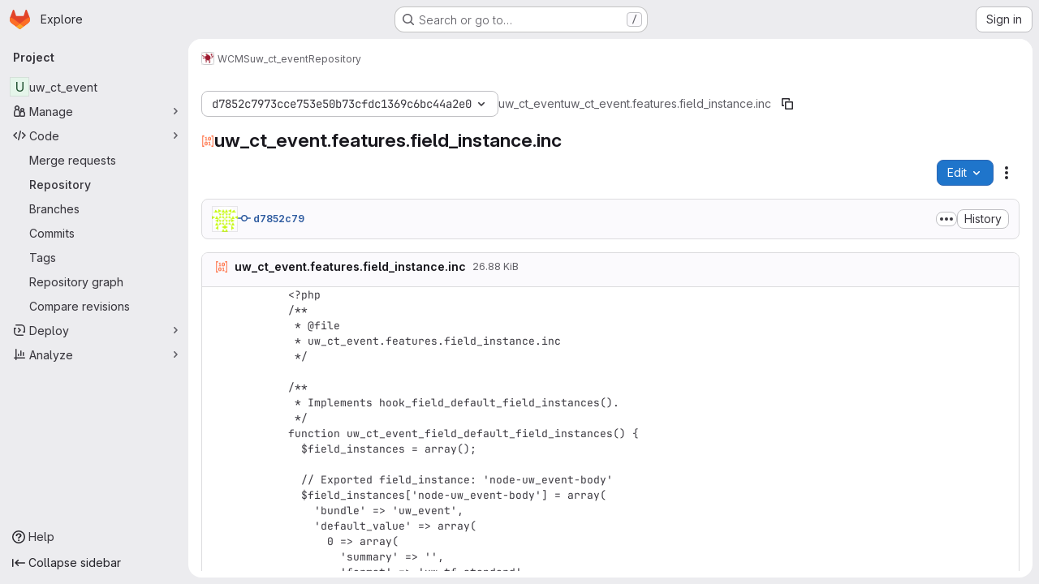

--- FILE ---
content_type: text/javascript; charset=utf-8
request_url: https://git.uwaterloo.ca/assets/webpack/85c5b90e.eba6da92.chunk.js
body_size: 3664
content:
(this.webpackJsonp=this.webpackJsonp||[]).push([["85c5b90e"],{"E/jO":function(e,t,a){"use strict";a.d(t,"b",(function(){return d})),a.d(t,"c",(function(){return u})),a.d(t,"a",(function(){return g}));a("Tznw"),a("IYH6"),a("6yen"),a("OeRx"),a("l/dT"),a("RqS2"),a("Zy7a"),a("cjZU"),a("OAhk"),a("X42P"),a("mHhP"),a("fn0I"),a("UB/6"),a("imhG"),a("kidC"),a("F/X0"),a("ZzK0"),a("z6RN"),a("BzOf"),a("B++/"),a("47t/");var n=a("G3fq"),i=a.n(n),l=a("D+x4");const r=function({nodeType:e}){return 3===e},s=function(e,t){const a=document.createElement("span");return a.innerText=e,a.classList=t||"",a},o=function(e,t,a){const n=s(),o=function(e){return e.replace(/ /g,s(" ").outerHTML).replace(/\t/g,s("\t").outerHTML)}(i()(e));return n.innerHTML=Object(l.b)(o),n.childNodes.forEach((function(n){return function(e,t,a,n){if(r(e)&&(i=e.textContent,l=t,(o=i)&&!/^\s*$/.test(o)&&i.trim()===l.trim())){const i=s(t.trim(),a);Object.assign(i.dataset,n),e.replaceWith(i)}var i,l,o}(n,e,t,a)})),n.childNodes},h=new Map,c=new WeakSet,d=function(){return h.get("current")},u=function(e){return h.set("current",e)},g=function({path:e,d:t,wrapTextNodes:a}){const n=t.start_line+1,i=document.querySelector(`[data-path="${e}"]`).querySelectorAll(`.blob-content #LC${n}, .line_content:not(.old) #LC${n}`);null!=i&&i.length&&i.forEach((function(e){if(void 0===t.end_line)!function({d:e,line:t,wrapTextNodes:a}){let n=0;a&&(t.childNodes.forEach((function(e){e.replaceWith(...o(e.textContent,e.classList,e.dataset))})),c.add(t));const i=[...t.childNodes].find((function({textContent:t}){return n===e.start_char||(n+=t.length,!1)}));i&&!r(i)&&(i.dataset.charIndex=e.start_char,i.dataset.lineIndex=e.start_line,i.classList.add("cursor-pointer","code-navigation","js-code-navigation"),i.closest(".line").classList.add("code-navigation-line"))}({d:t,line:e,wrapTextNodes:a});else{const a=document.createTreeWalker(e,NodeFilter.SHOW_TEXT);let n=0,i=a.nextNode();for(;i&&!(t.start_char>=n&&t.end_char<=n+i.textContent.length);)n+=i.textContent.length,i=a.nextNode();if(i&&t.start_char!==t.end_char){const a=i.textContent,l=t.end_char-t.start_char,r=t.start_char-n,s=document.createElement("span");s.textContent=a.slice(r,r+l),s.dataset.charIndex=t.start_char,s.dataset.lineIndex=t.start_line,s.classList.add("gl-cursor-pointer","code-navigation","js-code-navigation"),i.replaceWith(a.slice(0,r),s,a.slice(r+l)),e.classList.add("code-navigation-line")}}}))}},klTQ:function(e,t,a){"use strict";a.r(t);var n=a("Tmea"),i=a.n(n),l=(a("RFHG"),a("z6RN"),a("xuo1"),a("v2fZ"),a("GuZl")),r=a("Mp8J"),s=a("ygVz"),o=a("/lV4"),h=a("3twG"),c=a("NmEs"),d=a("jlnU");const u=[{selector:".file-line-blame",property:"blame"},{selector:".file-line-num",property:"link"}];var g=function(){const e=document.querySelector(".file-holder");if(!e)return;e.addEventListener("click",(function(e){u.forEach((function(t){e.target.matches(t.selector)&&s.b.event(void 0,"click_link",{label:"file_line_action",property:t.property})}))}))},b=a("0hIY"),m=a("TPPX"),p=(a("ZzK0"),a("BzOf"),a("yi8e")),f=a("gFTu"),v=a("C5t3"),C=a("E/jO"),y={name:"Chunk",components:{GlIntersectionObserver:f.a},directives:{SafeHtml:r.a},props:{isHighlighted:{type:Boolean,required:!0},rawContent:{type:String,required:!0},highlightedContent:{type:String,required:!0},totalLines:{type:Number,required:!1,default:0},startingFrom:{type:Number,required:!1,default:0},blamePath:{type:String,required:!0},blobPath:{type:String,required:!0}},data:()=>({number:void 0,hasAppeared:!1}),computed:{...Object(p.f)(["data","blobs"]),shouldHighlight(){return Boolean(this.highlightedContent)&&(this.hasAppeared||this.isHighlighted)},pageSearchString(){const e=Object(v.a)(this.number);return Object(v.b)(this.blamePath,e)},codeStyling(){var e;return{marginLeft:((null===(e=this.$refs.lineNumbers)||void 0===e?void 0:e.offsetWidth)||96)+"px"}}},watch:{shouldHighlight:{handler(e){var t,a=this;null!==(t=this.blobs)&&void 0!==t&&t.length&&e&&(this.data?this.addCodeNavigationClasses():this.codeNavigationDataWatcher=this.$watch("data",(function(){a.addCodeNavigationClasses(),a.codeNavigationDataWatcher()})))},immediate:!0}},methods:{handleChunkAppear(){this.hasAppeared=!0,this.$emit("appear")},calculateLineNumber(e){return this.startingFrom+e+1},async addCodeNavigationClasses(){var e=this;await this.$nextTick(),Object.keys(this.data[this.blobPath]).forEach((function(t){const a=Number(t.split(":")[0]);a>=e.startingFrom&&a<e.startingFrom+e.totalLines+1&&Object(C.a)({path:e.blobPath,d:e.data[e.blobPath][t]})}))}}},w=a("tBpV"),_=Object(w.a)(y,(function(){var e=this,t=e._self._c;return t("div",{staticClass:"gl-flex"},[e.shouldHighlight?t("div",{staticClass:"gl-absolute gl-flex gl-flex-col"},e._l(e.totalLines,(function(a,n){return t("div",{key:n,staticClass:"diff-line-num line-links line-numbers gl-border-r gl-z-3 gl-flex !gl-p-0",attrs:{"data-testid":"line-numbers"}},[t("a",{staticClass:"file-line-blame gl-select-none !gl-shadow-none",attrs:{"data-event-tracking":"click_chunk_blame_on_blob_page",href:`${e.blamePath}${e.pageSearchString}#L${e.calculateLineNumber(n)}`}}),e._v(" "),t("a",{staticClass:"file-line-num gl-select-none !gl-shadow-none",attrs:{id:"L"+e.calculateLineNumber(n),href:"#L"+e.calculateLineNumber(n),"data-line-number":e.calculateLineNumber(n)}},[e._v("\n        "+e._s(e.calculateLineNumber(n))+"\n      ")])])})),0):t("div",{ref:"lineNumbers",staticClass:"line-numbers gl-mr-3 !gl-p-0 gl-text-transparent"}),e._v(" "),t("gl-intersection-observer",{staticClass:"gl-w-full",on:{appear:e.handleChunkAppear}},[t("pre",{staticClass:"code highlight gl-m-0 gl-w-full !gl-overflow-visible !gl-border-none !gl-p-0 gl-leading-0"},[e.shouldHighlight?t("code",{directives:[{name:"safe-html",rawName:"v-safe-html",value:e.highlightedContent,expression:"highlightedContent"}],style:e.codeStyling,attrs:{"data-testid":"content"}}):e._m(0)])])],1)}),[function(){return(0,this._self._c)("code",{staticClass:"line !gl-whitespace-pre-wrap gl-ml-1",attrs:{"data-testid":"content"},domProps:{textContent:this._s(this.rawContent)}})}],!1,null,null,null).exports,x=a("L9Ro"),k=a("bds0"),L=a("s6YX"),j=a.n(L),N={name:"SourceViewer",components:{Chunk:_,Blame:x.a,CodeownersValidation:function(){return a.e("710d4070").then(a.bind(null,"VXh7"))}},directives:{SafeHtml:r.a},mixins:[s.b.mixin()],i18n:{blameErrorMessage:Object(o.a)("Unable to load blame information. Please try again.")},props:{blob:{type:Object,required:!0},chunks:{type:Array,required:!1,default:function(){return[]}},shouldPreloadBlame:{type:Boolean,required:!1,default:!1},showBlame:{type:Boolean,required:!1,default:!1},projectPath:{type:String,required:!0},currentRef:{type:String,required:!0}},data:()=>({lineHighlighter:new b.a,blameData:[],renderedChunks:[],isBlameLoading:!1}),computed:{blameInfo(){var e=this;return this.blameData.reduce((function(t,a,n){return Object(k.b)(e.blameData,n)&&t.push({...a,blameOffset:Object(k.a)(a.lineno,n)}),t}),[])},isCodeownersFile(){return this.blob.name===m.d}},watch:{shouldPreloadBlame:{handler(e){e&&this.requestBlameInfo(this.renderedChunks[0])}},showBlame:{handler(e){Object(k.c)(this.blameData,e),this.isBlameLoading=!!e,e||(this.blameData=[]),this.requestBlameInfo(this.renderedChunks[0])},immediate:!0},blameData:{handler(e){this.showBlame&&(Object(k.c)(e,!0),e.length>0&&(this.isBlameLoading=!1))},immediate:!0},chunks:{handler(){this.selectLine()}}},mounted(){this.selectLine()},created(){this.handleAppear=i()(this.handleChunkAppear,l.i),this.track(m.e,{label:m.g,property:this.blob.language}),g()},methods:{async handleChunkAppear(e,t=!0){this.renderedChunks.includes(e)||(this.renderedChunks.push(e),await this.requestBlameInfo(e),e>0&&t&&this.handleChunkAppear(e-1,!1))},async requestBlameInfo(e){const t=this.chunks[e];if((this.showBlame||this.shouldPreloadBlame)&&t)try{var a,n;const{data:e}=await this.$apollo.query({query:j.a,variables:{ref:this.currentRef,fullPath:this.projectPath,filePath:this.blob.path,fromLine:t.startingFrom+1,toLine:t.startingFrom+t.totalLines,ignoreRevs:Object(c.I)(Object(h.t)("ignore_revs"))}}),i=null==e||null===(a=e.project)||void 0===a||null===(a=a.repository)||void 0===a||null===(a=a.blobs)||void 0===a?void 0:a.nodes[0],l=null==i||null===(n=i.blame)||void 0===n?void 0:n.groups,r=this.blameData.includes(l[0]);l&&!r&&this.blameData.push(...l)}catch(e){var i;const t=(null===(i=e.graphQLErrors)||void 0===i||null===(i=i[0])||void 0===i?void 0:i.message)||this.$options.i18n.blameErrorMessage;Object(d.createAlert)({message:t,captureError:!0,error:e})}},async selectLine(){await this.$nextTick(),this.lineHighlighter.highlightHash(this.$route.hash)}}},B=Object(w.a)(N,(function(){var e=this,t=e._self._c;return t("div",{staticClass:"gl-flex"},[e.showBlame?t("blame",{attrs:{"blame-info":e.blameInfo,"is-blame-loading":e.isBlameLoading}}):e._e(),e._v(" "),t("div",{staticClass:"file-content code code-syntax-highlight-theme js-syntax-highlight blob-content blob-viewer gl-flex gl-w-full gl-flex-col gl-overflow-auto",attrs:{"data-type":"simple","data-path":e.blob.path,"data-testid":"blob-viewer-file-content"}},[e.isCodeownersFile?t("codeowners-validation",{staticClass:"gl-text-default",attrs:{"current-ref":e.currentRef,"project-path":e.projectPath,"file-path":e.blob.path}}):e._e(),e._v(" "),e._l(e.chunks,(function(a,n){return t("chunk",{key:n,attrs:{"is-highlighted":Boolean(a.isHighlighted),"raw-content":a.rawContent,"highlighted-content":a.highlightedContent,"total-lines":a.totalLines,"starting-from":a.startingFrom,"blame-path":e.blob.blamePath,"blob-path":e.blob.path},on:{appear:function(){return e.handleAppear(n)}}})}))],2)],1)}),[],!1,null,null,null);t.default=B.exports}}]);
//# sourceMappingURL=85c5b90e.eba6da92.chunk.js.map